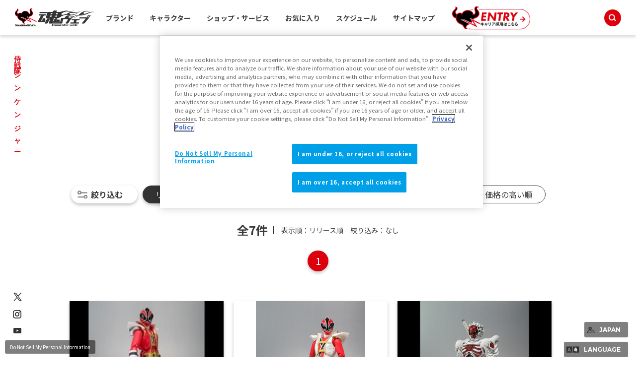

--- FILE ---
content_type: text/html; charset=UTF-8
request_url: https://sic-colosseum.tamashiiweb.com/item_character/shinkenger_tenkawakemenotatakai/
body_size: 67868
content:
<!DOCTYPE html PUBLIC "-//W3C//DTD XHTML 1.0 Transitional//EN" "http://www.w3.org/TR/xhtml1/DTD/xhtml1-transitional.dtd">
<html xmlns="http://www.w3.org/1999/xhtml" xml:lang="ja" lang="ja">
<head><link rel="alternate" hreflang="ja" href="https://sic-colosseum.tamashiiweb.com/item_character/shinkenger_tenkawakemenotatakai/"><link rel="alternate" hreflang="en" href="https://sic-colosseum.tamashiiweb.com/item_character/shinkenger_tenkawakemenotatakai/?wovn=en"><link rel="alternate" hreflang="zh-Hans" href="https://sic-colosseum.tamashiiweb.com/item_character/shinkenger_tenkawakemenotatakai/?wovn=zh-CHS"><link rel="alternate" hreflang="zh-Hant" href="https://sic-colosseum.tamashiiweb.com/item_character/shinkenger_tenkawakemenotatakai/?wovn=zh-CHT"><link rel="alternate" hreflang="es" href="https://sic-colosseum.tamashiiweb.com/item_character/shinkenger_tenkawakemenotatakai/?wovn=es"><script src="//j.wovn.io/1" data-wovnio="key=mebLn6&amp;backend=true&amp;currentLang=ja&amp;defaultLang=ja&amp;urlPattern=query&amp;langCodeAliases=[]&amp;langParamName=wovn" data-wovnio-info="version=WOVN.php_1.23.0" async></script>
<meta http-equiv="Content-Type" content="text/html; charset=utf-8" />
<title>侍戦隊シンケンジャーの商品一覧 | 魂ウェブ</title>
<meta name="keywords" content="魂ウェブ,フィギュア,コレクターズトイ,魂ネイションズ,高級フィギュア,フィギュア情報,フィギュアイベント" />
<meta name="description" content="株式会社BANDAI SPIRITSの「魂ネイションズ」公式サイト「魂ウェブ」です。ROBOT魂や超合金、FiguartsやMETAL BUILDなど多彩なブランドラインナップを取り揃え、ガンダムや仮面ライダー等の作品のクオリティの高いフィギュアをご紹介しております。" />

<meta name="viewport" content="width=1200,maximum-scale=3" />
<meta http-equiv="X-UA-Compatible" content="IE=edge" />

<!--[if IE 8]>
<link href="/css/ie8.css" rel="stylesheet" type="text/css" />
<![endif]-->

<!-- TAMASHII_FCL-15：新グローバルメニューの下層ページ対応 -->
<link href="/css/under2022_common.css" rel="stylesheet" type="text/css" />

<!-- wovn -->
<link href="/css/tw2022_wovn.css" rel="stylesheet">
<!-- /wovn -->

<link rel="shortcut icon" href="/favicon.ico" />
<link rel="apple-touch-icon" href="/apple-touch-icon-precomposed.png" />




<!-- MB_WEB_HEAD_COMMON_2022 -->

<!-- OptanonConsentNoticeStart -->
<script type="text/javascript" src="https://cdn-apac.onetrust.com/consent/f1cfe919-a7ad-4cda-8cf5-7170b7e8f7d1/OtAutoBlock.js" ></script>
<script src="https://cdn-apac.onetrust.com/scripttemplates/otSDKStub.js" type="text/javascript" charset="UTF-8" data-domain-script="f1cfe919-a7ad-4cda-8cf5-7170b7e8f7d1" ></script>
<script type="text/javascript">
function OptanonWrapper() { }
</script>
<!-- OptanonConsentNoticeEnd -->

<!--cookie-->
<link href="/css/tw2022_cookie.css" rel="stylesheet">
<!--/cookie-->

<meta property="og:type" content="article" />
<meta property="og:url" content="https://tamashiiweb.com/item_character/shinkenger_tenkawakemenotatakai/" />
<meta property="og:image" content="https://tamashiiweb.com/imagfb_logo.png" />
<meta property="og:description" content="株式会社BANDAI SPIRITSの「魂ネイションズ」公式サイト「魂ウェブ」です。ROBOT魂や超合金、FiguartsやMETAL BUILDなど多彩なブランドラインナップを取り揃え、ガンダムや仮面ライダー等の作品のクオリティの高いフィギュアをご紹介しております。" />
<meta property="og:site_name" content="魂ウェブ" />

<!--[if lt IE 9]>
<script src="//cdn.jsdelivr.net/html5shiv/3.7.2/html5shiv.min.js"></script>
<script src="//cdnjs.cloudflare.com/ajax/libs/respond.js/1.4.2/respond.min.js"></script>
<![endif]-->
<link href="/favicon.ico" rel="shortcut icon">
<link rel="apple-touch-icon" href="/apple-touch-icon-precomposed.png" />

<!-- css common -->
<link href="/css/swiper-bundle.min.css" rel="stylesheet">
<link href="/css/reset.css" rel="stylesheet">
<link href="/css/tw2022_common.css" rel="stylesheet">
<link href="/css/tw2022_slider.css" rel="stylesheet">
<!-- /css common -->
<!-- 下層共通 css -->
<link href="/css/under2022_common.css" rel="stylesheet" />
<!-- /下層共通 css -->

<!-- font -->
<link rel="preconnect" href="https://fonts.googleapis.com">
<link rel="preconnect" href="https://fonts.gstatic.com" crossorigin>
<link href="https://fonts.googleapis.com/css2?family=Montserrat:wght@400;700&family=Noto+Sans+JP:wght@300;400;700&display=swap" rel="stylesheet">
<!-- /font -->

<!-- wovn -->
<link href="/css/tw2022_wovn.css" rel="stylesheet">
<!-- /wovn -->

<!-- area -->
<link href="/css/tw2023_area.css" rel="stylesheet">
<!-- /area -->


<!-- ポップアップ用_css -->
<link href="/css/remodal.css" rel="stylesheet">
<link href="/css/remodal-default-theme.css" rel="stylesheet">
<link href="/css/tw2023_modal_lang_area.css" rel="stylesheet">

<!-- /MB_WEB_HEAD_COMMON_2022 -->

<!-- 商品詳細CSS -->
<link href="/css/item_detail/common/itemdetail2022_common.css" rel="stylesheet">

<!-- gi共通css -->
<link href="/css/grand_index/common/gi2022_common.css?t=20221118" rel="stylesheet">
<!-- /gi共通css -->

<link href="/css/grand_index2/style.css"rel="stylesheet"type="text/css">

<!-- =======tamashiiweb_analitics======= -->
<!-- GA_tamashiiweb --> 
<script>
  (function(i,s,o,g,r,a,m){i['GoogleAnalyticsObject']=r;i[r]=i[r]||function(){
  (i[r].q=i[r].q||[]).push(arguments)},i[r].l=1*new Date();a=s.createElement(o),
  m=s.getElementsByTagName(o)[0];a.async=1;a.src=g;m.parentNode.insertBefore(a,m)
  })(window,document,'script','//www.google-analytics.com/analytics.js','ga');

  ga('create', 'UA-2279884-1', 'auto');
  ga('send', 'pageview');
</script>
<!-- /GA_tamashiiweb -->

<!-- Google Tag Manager_tamashiiweb -->
<script>(function(w,d,s,l,i){w[l]=w[l]||[];w[l].push({'gtm.start':
new Date().getTime(),event:'gtm.js'});var f=d.getElementsByTagName(s)[0],
j=d.createElement(s),dl=l!='dataLayer'?'&l='+l:'';j.async=true;j.src=
'https://www.googletagmanager.com/gtm.js?id='+i+dl;f.parentNode.insertBefore(j,f);
})(window,document,'script','dataLayer','GTM-5XRDQNZ');</script>
<!-- End Google Tag Manager_tamashiiweb -->

<!-- Google Tag Manager_tn2020krider_retage -->
<script>(function(w,d,s,l,i){w[l]=w[l]||[];w[l].push({'gtm.start':
new Date().getTime(),event:'gtm.js'});var f=d.getElementsByTagName(s)[0],
j=d.createElement(s),dl=l!='dataLayer'?'&l='+l:'';j.async=true;j.src=
'https://www.googletagmanager.com/gtm.js?id='+i+dl;f.parentNode.insertBefore(j,f);
})(window,document,'script','dataLayer','GTM-W8T227C');</script>
<!-- End Google Tag Manager_tn2020krider_retage -->

<!-- Google Tag Manager_netsen -->
<script>(function(w,d,s,l,i){w[l]=w[l]||[];w[l].push({'gtm.start':
new Date().getTime(),event:'gtm.js'});var f=d.getElementsByTagName(s)[0],
j=d.createElement(s),dl=l!='dataLayer'?'&l='+l:'';j.async=true;j.src=
'https://www.googletagmanager.com/gtm.js?id='+i+dl;f.parentNode.insertBefore(j,f);
})(window,document,'script','dataLayer','GTM-MM26NJ');</script>
<!-- End Google Tag Manager_netsen -->

<!-- Google Tag Manager_pbasia -->
<script>(function(w,d,s,l,i){w[l]=w[l]||[];w[l].push({'gtm.start':
new Date().getTime(),event:'gtm.js'});var f=d.getElementsByTagName(s)[0],
j=d.createElement(s),dl=l!='dataLayer'?'&l='+l:'';j.async=true;j.src=
'https://www.googletagmanager.com/gtm.js?id='+i+dl;f.parentNode.insertBefore(j,f);
})(window,document,'script','dataLayer','GTM-5V6JQT4');</script>
<!-- End Google Tag Manager_pbasia -->

<!-- =======/tamashiiweb_analitics======= -->
</head>

<body id="search_brand">
<!-- =======tamashiiweb_analitics_body01======= -->
<!-- Google Tag Manager (noscript)_tamashiiweb -->
<noscript><iframe src="https://www.googletagmanager.com/ns.html?id=GTM-5XRDQNZ"
height="0" width="0" style="display:none;visibility:hidden"></iframe></noscript>
<!-- End Google Tag Manager (noscript)_tamashiiweb -->

<!-- Google Tag Manager (noscript)_tn2020krider_retage -->
<noscript><iframe src="https://www.googletagmanager.com/ns.html?id=GTM-W8T227C"
height="0" width="0" style="display:none;visibility:hidden"></iframe></noscript>
<!-- End Google Tag Manager (noscript)_tn2020krider_retage -->

<!-- Google Tag Manager (noscript)_netsen -->
<noscript><iframe src="https://www.googletagmanager.com/ns.html?id=GTM-MM26NJ"
height="0" width="0" style="display:none;visibility:hidden"></iframe></noscript>
<!-- End Google Tag Manager (noscript)_netsen -->

<!-- Google Tag Manager (noscript)_pbasia -->
<noscript><iframe src="https://www.googletagmanager.com/ns.html?id=GTM-5V6JQT4"
height="0" width="0" style="display:none;visibility:hidden"></iframe></noscript>
<!-- End Google Tag Manager_pbasia -->

<!-- =======/tamashiiweb_analitics_body01======= -->


	<header data-lang="jp">
		<div id="tw2022_header">
			<div class="header_inner">
				<div id="header_logo"><a href="/"><img src="/img/header/logo.png" alt=""></a></div>
				<div id="tw2022_header_nav">
					<ul class="nav_lists">
						<li class="nav_lists_item" id="nav_brand"><a href="/item_brand/"><span>ブランド</span></a></li>
						<li class="nav_lists_item" id="nav_chara"><a href="/item_character/"><span>キャラクター</span></a></li>
						<li class="nav_lists_item" id="nav_shop"><a href="/shop-service/"><span>ショップ・サービス</span></a></li>
						<li class="nav_lists_item"><a href="/character/">お気に入り</a></li>
						<li class="nav_lists_item"><a href="/calendar/">スケジュール</a></li>
						<li class="nav_lists_item"><a href="/sitemap/">サイトマップ</a></li>
						<li class="nav_lists_item"><a href="/recruit/"><img src="/img/header/entry_career.png" alt=""></a></li>
					</ul>
				</div><!--/tw2022_header_nav-->
				<div id="header_search">
					<form action="/search/" id="search_box" name="search-box">
						<input type="hidden" name="cx" value="001586869405674479636:u37nufhnzjk">
						<input type="hidden" name="cof" value="FORID:11">
						<input type="hidden" name="ie" value="utf-8">
						<input type="hidden" name="ss">
						<span class="icon"><img src="/img/header/ico_search.png" alt=""></span>
	      				<input type="search" id="search" name="q" placeholder="Search..." />
					</form>
				</div>
			</div>
		</div>
		<!-- /tw2022_header -->
	</header>

		<div id="tw2022_leftwrap">
		<div id="tw2022_title"><h1 class="font_en"><span>侍戦隊シンケンジャー</span></h1></div>
		<div class="tw2022_sns">
			<ul>
				<li><a href="https://twitter.com/t_features" target="_blank"><img alt="twitter" src="/img/common/ico_x.png"></a></li>
				<li><a href="https://www.instagram.com/instamashii/" target="_blank"><img alt="instagrum" src="/img/common/ico_ins.png"></a></li>
				<li><a href="https://www.youtube.com/playlist?list=PLZxqqBY932ILx0NG-C7-D1JYVOc7R33vN" target="_blank"><img alt="youtube" src="/img/common/ico_yt.png"></a></li>
			</ul>
		</div>
	</div><!-- tw2022_leftwrap -->
	




    

<div id="cwrap">
<div id="mcwrap">


<!-- main -->
<div id="main">

	<div class="gi_contentsarea">
		<div class="gi_contents_inner">
			<h2 class="ttl font_jp font_sm">作品別商品一覧 - 侍戦隊シンケンジャー</h2>

			<div id="brand_description">
			</div>

			
			
			<div id="gi_productlist"><!--商品一覧-->
				<div class="gi_contents_inner">
					<h2 class="gi_subtitle _underline">商品一覧</h2>
					<!-- ブランド検索 -->
					<div id="category_search">
						<div class="search_main_wrap">
							<div class="search_modal_btn"><a href="#search_modal01">絞り込む</a></div>
							<form id="myform" action="/item_character/shinkenger_tenkawakemenotatakai/1/#category_search" method="get">
								<input type="hidden" id="hdn_sa" name="sa" value="JAPAN">
																								<input type="hidden" name="brand" value="">
								<input type="hidden" name="sub_chara" value="">
																<input type="hidden" name="ck1" value="1">								<!--CK2_endif--><input type="hidden" name="ck2" value="1"><!--CK2_endif-->
								<!--CK3_endif--><input type="hidden" name="ck3" value="1"><!--CK3_endif-->
								<!--CK4_endif--><input type="hidden" name="ck4" value="1"><!--CK4_endif-->
								<!--CK5_endif--><input type="hidden" name="ck5" value="1"><!--CK5_endif-->
								<div class="order_wrap">
																		<label><input type="radio" name="order" value="release" checked onclick="$('#myform').submit();"><span>リリース順</span></label>
																		<label><input type="radio" name="order" value="new"  onclick="$('#myform').submit();"><span>発売日の新しい順</span></label>
																		<label><input type="radio" name="order" value="old"  onclick="$('#myform').submit();"><span>発売日の古い順</span></label>
																		<label><input type="radio" name="order" value="low"  onclick="$('#myform').submit();"><span>価格の安い順</span></label>
																		<label><input type="radio" name="order" value="high"  onclick="$('#myform').submit();"><span>価格の高い順</span></label>
																	</div>
							</form>
						</div>
						<div id="search_modal01" class="search_modal"><a class="search_modal-overlay" href="#!">×</a>
							<div class="search_modal-window">
								<div class="modal-content">
									<form action="/item_character/shinkenger_tenkawakemenotatakai/1/#gi_productlist" method="get">
										<ul>
																				
																																<li class="select_category maincate">
												<div class="select_wrap">
													<select name="brand">
														<option value="" selected="">ブランドカテゴリ</option>
																												<option value="figuarts_series" >Figuartsシリーズ</option>
																												<option value="shfiguarts" >S.H.Figuarts</option>
																												<option value="chogokin_series" >超合金シリーズ</option>
																												<option value="superrobot_chogokin" >スーパーロボット超合金</option>
																												<option value="dmp_series" >デフォルマイスタープチシリーズ</option>
																												<option value="deformeisterpetit" >デフォルマイスタープチ</option>
																											</select>
												</div>
											</li>
																																										
											<li class="order">
												<p class="select_name">表示順</p>
												<div class="select_wrap">
																										<label><input type="radio" name="order" value="release" checked><span>リリース順</span></label>
																										<label><input type="radio" name="order" value="new" ><span>発売日の新しい順</span></label>
																										<label><input type="radio" name="order" value="old" ><span>発売日の古い順</span></label>
																										<label><input type="radio" name="order" value="low" ><span>価格の安い順</span></label>
																										<label><input type="radio" name="order" value="high" ><span>価格の高い順</span></label>
																									</div>
											</li>
											<li class="options">
												<p class="select_name">表示商品</p>
												<div class="select_wrap">
													<label for="ck1" class="ck_label"><input type="checkbox" name="ck1" value="1" id="ck1" checked="checked"><span>一般店頭商品</span></label>
													<label for="ck2" class="ck_label"><input type="checkbox" name="ck2" value="1" id="ck2" checked="checked"><span>魂ウェブ商店商品</span></label>
													<label for="ck3" class="ck_label"><input type="checkbox" name="ck3" value="1" id="ck3" checked="checked"><span>その他限定商品</span></label>
													<label for="ck4" class="ck_label"><input type="checkbox" name="ck4" value="1" id="ck4" checked="checked"><span>魂ストア限定商品</span></label>
													<label for="ck5" class="ck_label"><input type="checkbox" name="ck5" value="1" id="ck5" checked="checked"><span>魂ストアイベント商品</span></label>
												</div>
											</li>
											<li class="number">
												<p class="select_name">表示件数</p>
												<div class="select_wrap">
																										<label for="numck20" class="ck_label">
														<input type="radio" name="number" value="20" id="numck20" checked><span>20件</span>
													</label>
																										<label for="numck30" class="ck_label">
														<input type="radio" name="number" value="30" id="numck30" ><span>30件</span>
													</label>
																										<label for="numck40" class="ck_label">
														<input type="radio" name="number" value="40" id="numck40" ><span>40件</span>
													</label>
																									</div>
											</li>
											<li class="submit_btn"><input name="ok" type="submit" class="btn btn-thin" value="この条件で絞り込む"></li>
										</ul>
									</form>
									<div class="search_modal-close_wrap"><a class="search_modal-close" href="#!">×<span>閉じる</span></a></div>
								</div><!--/modal-content-->
							</div><!--/search_modal-window-->
						</div>
					</div>
					<!-- ブランド検索 -->
					<div class="search_result">
						<div class="result">全<span>7</span>件</div>
						<div class="txt">表示順：リリース順　絞り込み：なし</div>
					</div>
					<!-- ページナビ -->
					<div class="pagenavi">
						<ul>
																														<li class="active"><a href="#">1</a></li>
																																				</ul>
					</div>
					<!-- ページナビ -->

					<ul class="product_search_list">
											<li>
							<div class="item_img"><a href="/item/10057/"><img src="/images/item/item_0000010057_02_m.jpg" alt="S.H.Figuarts ハイパーシンケンレッド"></a></div>
							<div class="item_info">
														
														
															<div class="item_label _type02">魂ウェブ商店</div>
														
														
														
								<div id="item_10057" class="item_detail">
									<div class="title">
										<p class="item_brand">S.H.Figuarts</p>
										<h5 class="item_name">ハイパーシンケンレッド</h5>
									</div>
									<p class="item_price">
																		
																			3,850円(税10%込)										3,500円(税抜)																												</p>
									<p class="item_date">
										2012年07月27日 発売																													</p>
								</div><!-- /item_detail-->
								<div class="label_shop">SHOP INFO</div>
								<div class="sale_area">
									<div class="area_btn_wrap">
										<div class="area_btn _on" data-area="jp">JAPAN</div>
										<div class="area_btn " data-area="asia">ASIA</div>
										<div class="area_btn " data-area="us">US</div>
										<div class="area_btn " data-area="eu">EU</div>
										<div class="area_btn " data-area="latam">LATAM+</div>
									</div>
									<div class="area_cont_wrap">
										
										<div class="area_cont" data-area="jp">
																																<div class="shop_wrap">
												<p class="area_cate"><span>■</span>公式ショッピングサイト</p>
												<p class="area_name">JAPAN</p>
												<div class="btn_area">
													<div class="logo"><a href="http://p-bandai.jp/tamashiiwebshouten/item-1000015330/"><img src="/img/grand_index/logo/logo_shouten.png" alt=""></a></div>
													<div id="item_10057" class="dc_area">
													
														<div class="dc_btn" style="display:none;"></div>
													</div>
													
												</div>
											</div>
																																	<div class="item_link">
												<a href="/item/10057/">商品詳細を見る</a>
																							</div>
											<div class="btn_close">✕ とじる</div>
																				</div>
										
										<div class="area_cont" data-area="asia">
																				</div>
										
										<div class="area_cont" data-area="us">
																				</div>
										
										<div class="area_cont" data-area="eu">
																				</div>
										
										<div class="area_cont" data-area="latam">
																				</div>
										
									</div><!-- /area_cont_wrap-->
								</div><!-- /sale_area-->
								
							</div>
						</li>
												<li>
							<div class="item_img"><a href="/item/1685/"><img src="/images/item/item_0000001685_02_m.jpg" alt="S.H.Figuarts スーパーシンケンレッド"></a></div>
							<div class="item_info">
															<div class="item_label _type01">一般店頭販売</div>
														
														
														
														
														
								<div id="item_1685" class="item_detail">
									<div class="title">
										<p class="item_brand">S.H.Figuarts</p>
										<h5 class="item_name">スーパーシンケンレッド</h5>
									</div>
									<p class="item_price">
																		
																			3,850円(税10%込)										3,500円(税抜)																												</p>
									<p class="item_date">
										2012年04月14日 発売																													</p>
								</div><!-- /item_detail-->
								<div class="label_shop">SHOP INFO</div>
								<div class="sale_area">
									<div class="area_btn_wrap">
										<div class="area_btn _on" data-area="jp">JAPAN</div>
										<div class="area_btn " data-area="asia">ASIA</div>
										<div class="area_btn " data-area="us">US</div>
										<div class="area_btn " data-area="eu">EU</div>
										<div class="area_btn " data-area="latam">LATAM+</div>
									</div>
									<div class="area_cont_wrap">
										
										<div class="area_cont" data-area="jp">
																																											<div class="item_link">
												<a href="/item/1685/">商品詳細を見る</a>
																								<p class="no-link">ご案内できる情報がありません</p>
																							</div>
											<div class="btn_close">✕ とじる</div>
																				</div>
										
										<div class="area_cont" data-area="asia">
																				</div>
										
										<div class="area_cont" data-area="us">
																				</div>
										
										<div class="area_cont" data-area="eu">
																				</div>
										
										<div class="area_cont" data-area="latam">
																				</div>
										
									</div><!-- /area_cont_wrap-->
								</div><!-- /sale_area-->
								
							</div>
						</li>
												<li>
							<div class="item_img"><a href="/item/11528/"><img src="/images/item/item_0000011528_lnW7TYco_02_m.jpg" alt="S.H.Figuarts 腑破十臓"></a></div>
							<div class="item_info">
														
														
															<div class="item_label _type02">魂ウェブ商店</div>
														
														
														
								<div id="item_11528" class="item_detail">
									<div class="title">
										<p class="item_brand">S.H.Figuarts</p>
										<h5 class="item_name">腑破十臓</h5>
									</div>
									<p class="item_price">
																		
																			3,850円(税10%込)										3,500円(税抜)																												</p>
									<p class="item_date">
																				2012年06月 発売																			</p>
								</div><!-- /item_detail-->
								<div class="label_shop">SHOP INFO</div>
								<div class="sale_area">
									<div class="area_btn_wrap">
										<div class="area_btn _on" data-area="jp">JAPAN</div>
										<div class="area_btn " data-area="asia">ASIA</div>
										<div class="area_btn " data-area="us">US</div>
										<div class="area_btn " data-area="eu">EU</div>
										<div class="area_btn " data-area="latam">LATAM+</div>
									</div>
									<div class="area_cont_wrap">
										
										<div class="area_cont" data-area="jp">
																																<div class="shop_wrap">
												<p class="area_cate"><span>■</span>公式ショッピングサイト</p>
												<p class="area_name">JAPAN</p>
												<div class="btn_area">
													<div class="logo"><a href="http://p-bandai.jp/item/item-1000014937/"><img src="/img/grand_index/logo/logo_shouten.png" alt=""></a></div>
													<div id="item_11528" class="dc_area">
													
														<div class="dc_btn" style="display:none;"></div>
													</div>
													
												</div>
											</div>
																																	<div class="item_link">
												<a href="/item/11528/">商品詳細を見る</a>
																							</div>
											<div class="btn_close">✕ とじる</div>
																				</div>
										
										<div class="area_cont" data-area="asia">
																				</div>
										
										<div class="area_cont" data-area="us">
																				</div>
										
										<div class="area_cont" data-area="eu">
																				</div>
										
										<div class="area_cont" data-area="latam">
																				</div>
										
									</div><!-- /area_cont_wrap-->
								</div><!-- /sale_area-->
								
							</div>
						</li>
												<li>
							<div class="item_img"><a href="/item/1573/"><img src="/images/item/item_0000001573_02_m.jpg" alt="デフォルマイスタープチ スーパー戦隊シリーズ＜レジェンド戦隊 名場面！編＞"></a></div>
							<div class="item_info">
															<div class="item_label _type01">一般店頭販売</div>
														
														
														
														
														
								<div id="item_1573" class="item_detail">
									<div class="title">
										<p class="item_brand">デフォルマイスタープチ</p>
										<h5 class="item_name">スーパー戦隊シリーズ＜レジェンド戦隊 名場面！編＞</h5>
									</div>
									<p class="item_price">
																		
																			523円(税10%込)										475円(税抜)																												</p>
									<p class="item_date">
										2011年09月21日 発売																													</p>
								</div><!-- /item_detail-->
								<div class="label_shop">SHOP INFO</div>
								<div class="sale_area">
									<div class="area_btn_wrap">
										<div class="area_btn _on" data-area="jp">JAPAN</div>
										<div class="area_btn " data-area="asia">ASIA</div>
										<div class="area_btn " data-area="us">US</div>
										<div class="area_btn " data-area="eu">EU</div>
										<div class="area_btn " data-area="latam">LATAM+</div>
									</div>
									<div class="area_cont_wrap">
										
										<div class="area_cont" data-area="jp">
																																											<div class="item_link">
												<a href="/item/1573/">商品詳細を見る</a>
																								<p class="no-link">ご案内できる情報がありません</p>
																							</div>
											<div class="btn_close">✕ とじる</div>
																				</div>
										
										<div class="area_cont" data-area="asia">
																				</div>
										
										<div class="area_cont" data-area="us">
																				</div>
										
										<div class="area_cont" data-area="eu">
																				</div>
										
										<div class="area_cont" data-area="latam">
																				</div>
										
									</div><!-- /area_cont_wrap-->
								</div><!-- /sale_area-->
								
							</div>
						</li>
												<li>
							<div class="item_img"><a href="/item/1453/"><img src="/images/item/item_0000001453_02_m.jpg" alt="S.H.Figuarts シンケンゴールド"></a></div>
							<div class="item_info">
															<div class="item_label _type01">一般店頭販売</div>
														
														
														
														
														
								<div id="item_1453" class="item_detail">
									<div class="title">
										<p class="item_brand">S.H.Figuarts</p>
										<h5 class="item_name">シンケンゴールド</h5>
									</div>
									<p class="item_price">
																		
																			3,850円(税10%込)										3,500円(税抜)																												</p>
									<p class="item_date">
										2011年03月26日 発売																													</p>
								</div><!-- /item_detail-->
								<div class="label_shop">SHOP INFO</div>
								<div class="sale_area">
									<div class="area_btn_wrap">
										<div class="area_btn _on" data-area="jp">JAPAN</div>
										<div class="area_btn " data-area="asia">ASIA</div>
										<div class="area_btn " data-area="us">US</div>
										<div class="area_btn " data-area="eu">EU</div>
										<div class="area_btn " data-area="latam">LATAM+</div>
									</div>
									<div class="area_cont_wrap">
										
										<div class="area_cont" data-area="jp">
																																											<div class="item_link">
												<a href="/item/1453/">商品詳細を見る</a>
																								<p class="no-link">ご案内できる情報がありません</p>
																							</div>
											<div class="btn_close">✕ とじる</div>
																				</div>
										
										<div class="area_cont" data-area="asia">
																				</div>
										
										<div class="area_cont" data-area="us">
																				</div>
										
										<div class="area_cont" data-area="eu">
																				</div>
										
										<div class="area_cont" data-area="latam">
																				</div>
										
									</div><!-- /area_cont_wrap-->
								</div><!-- /sale_area-->
								
							</div>
						</li>
												<li>
							<div class="item_img"><a href="/item/1432/"><img src="/images/item/item_0000001432_02_m.jpg" alt="スーパーロボット超合金 シンケンオー"></a></div>
							<div class="item_info">
															<div class="item_label _type01">一般店頭販売</div>
														
														
														
														
														
								<div id="item_1432" class="item_detail">
									<div class="title">
										<p class="item_brand">スーパーロボット超合金</p>
										<h5 class="item_name">シンケンオー</h5>
									</div>
									<p class="item_price">
																		
																			5,280円(税10%込)										4,800円(税抜)																												</p>
									<p class="item_date">
										2011年02月11日 発売																													</p>
								</div><!-- /item_detail-->
								<div class="label_shop">SHOP INFO</div>
								<div class="sale_area">
									<div class="area_btn_wrap">
										<div class="area_btn _on" data-area="jp">JAPAN</div>
										<div class="area_btn " data-area="asia">ASIA</div>
										<div class="area_btn " data-area="us">US</div>
										<div class="area_btn " data-area="eu">EU</div>
										<div class="area_btn " data-area="latam">LATAM+</div>
									</div>
									<div class="area_cont_wrap">
										
										<div class="area_cont" data-area="jp">
																																											<div class="item_link">
												<a href="/item/1432/">商品詳細を見る</a>
																								<p class="no-link">ご案内できる情報がありません</p>
																							</div>
											<div class="btn_close">✕ とじる</div>
																				</div>
										
										<div class="area_cont" data-area="asia">
																				</div>
										
										<div class="area_cont" data-area="us">
																				</div>
										
										<div class="area_cont" data-area="eu">
																				</div>
										
										<div class="area_cont" data-area="latam">
																				</div>
										
									</div><!-- /area_cont_wrap-->
								</div><!-- /sale_area-->
								
							</div>
						</li>
												<li>
							<div class="item_img"><a href="/item/1431/"><img src="/images/item/item_0000001431_02_m.jpg" alt="S.H.Figuarts シンケンレッド"></a></div>
							<div class="item_info">
															<div class="item_label _type01">一般店頭販売</div>
														
														
														
														
														
								<div id="item_1431" class="item_detail">
									<div class="title">
										<p class="item_brand">S.H.Figuarts</p>
										<h5 class="item_name">シンケンレッド</h5>
									</div>
									<p class="item_price">
																		
																			3,520円(税10%込)										3,200円(税抜)																												</p>
									<p class="item_date">
										2011年02月11日 発売																															<br>※2011年07月23日 再販																														</p>
								</div><!-- /item_detail-->
								<div class="label_shop">SHOP INFO</div>
								<div class="sale_area">
									<div class="area_btn_wrap">
										<div class="area_btn _on" data-area="jp">JAPAN</div>
										<div class="area_btn " data-area="asia">ASIA</div>
										<div class="area_btn " data-area="us">US</div>
										<div class="area_btn " data-area="eu">EU</div>
										<div class="area_btn " data-area="latam">LATAM+</div>
									</div>
									<div class="area_cont_wrap">
										
										<div class="area_cont" data-area="jp">
																																											<div class="item_link">
												<a href="/item/1431/">商品詳細を見る</a>
																								<p class="no-link">ご案内できる情報がありません</p>
																							</div>
											<div class="btn_close">✕ とじる</div>
																				</div>
										
										<div class="area_cont" data-area="asia">
																				</div>
										
										<div class="area_cont" data-area="us">
																				</div>
										
										<div class="area_cont" data-area="eu">
																				</div>
										
										<div class="area_cont" data-area="latam">
																				</div>
										
									</div><!-- /area_cont_wrap-->
								</div><!-- /sale_area-->
								
							</div>
						</li>
											</ul><!--/product_search_list-->

					<!-- ページナビ -->
					<div class="pagenavi">
						<ul>
																												<li class="active"><a href="#">1</a></li>
																																		</ul>
					</div>
					<!-- ページナビ -->
				</div>
			</div><!--/gi_productlist-->
			<!--/商品一覧-->
			
		</div>
	</div>
</div>
<!-- main -->

</div>


</div>
</div>
</div>

<!-- 商品注記 -->
<div id="notice" class="cmn_contentsarea">
						<div class="cmn_contents_inner">
<h2 class="cmn_subtitle">注意事項</h2>
							<ul>
								<li>画像はイメージです。</li>
								<li>商品の画像・イラストは実際の商品と一部異なる場合がございますのでご了承ください。</li>
								<li>発売から時間の経過している商品は生産・販売が終了している場合がございますのでご了承ください。</li>
								<li>商品名・発売日・価格など、当ホームページの情報は変更になる場合がございますのでご了承ください。</li>
								<li>発売日は全て日本での発売日を掲載しています。日本以外のエリアでの発売日は各所販売サイト・販売店でご確認ください。</li>
								<li>商品取り扱い状況でご案内がない場合はお近くの販売店にてご確認ください。</li>
								<li>当ホームページでは、魂ウェブ商店の商品は2012年7月以降発送のものを収録しております。<br />また、一部「魂ネイションズ」から展開している商品で、当ホームページで紹介していない商品もございます。</li>
								<li>当ホームページでは過去発売の商品について、現在店頭等で購入するとした場合の新税率（10％）で表示しております。<br />発売当時の価格（旧税率）と異なる場合がございますので予めご了承ください。</li>
								<li>店頭販売商品の価格は、消費税を含んだメーカー希望小売価格表示です。</li>
								<li>魂ウェブ商店の商品価格は、消費税を含んだ販売価格表示です。</li>
								<li>魂ウェブ商店のアイテムが購入できる際に表示される「今すぐ購入」ボタンは、ご希望の商品をプレミアムバンダイのカートに直接入れられるサービスです。プレミアムバンダイのメンテナンスやお使いのデバイス設定等により機能しない場合があります。</li>
								<li>プレミアムバンダイへのアクセスが集中している場合、 「今すぐ購入」ボタンが非表示・またはアクセスできても正常にページが表示されない場合がございます。その場合は大変恐縮ですが、時間をおいてお試しください。</li>
<li>iPhoneをお使いの場合、日本以外の「今すぐ購入」ボタンが動作しないことがあります。ブラウザ設定の「サイトを超えてトラッキングを防ぐ」をオフにすると改善する場合があります。</li>
							</ul>
						</div>
					</div>
<!-- 商品注記 -->

<!-- 記事評価 -->
<div id="ask">
	<div class="inner shadow_area">
		<h2 class="subtitle">この記事を評価する</h2>
		<div class="textbox">
		<p class="yesno">このページの内容は役に立ちましたか？
		 <label><input name="ask" value="yes" id="ask_yes" checked="" type="radio"><span>はい</span></label>
		 <label><input name="ask" value="no" id="ask_bad" type="radio"><span>いいえ</span></label></p>
		<p class="comment">一言コメント<input name="comment" id="comment" value="" maxlength="100" type="text"></p>
		<p class="submit"><input id="btn_send" name="button" value="この内容で送信する" type="button">
		</p>
		</div>
	</div>
</div>
<!-- 記事評価 -->

										
									<div id="specialarea" class="cmn_contentsarea">
					<div class="cmn_contents_inner">
						<h3 class="cmn_subtitle">特設サイト・記事</h3>
					<div id="ranking">
				<div class="slider_wrap">
					<div class="slider_inner">
						<div class="cont_slider">
							<div class="swiper-wrapper">
															<div class="swiper-slide">
									<div class="lists">
										<a href="/store/"  onclick="ga('send','event','link_ranking','click','PCTOP', '1');">
										<span class="num">RANKING</span>
											<div class="thum">
												<img src="/images/info/6306f07cc4309.jpg" alt="TAMASHII NATIONS STOREスペシャルページ">																							</div>
											<div class="text">
												<p class="title">TAMASHII NATIONS STOREスペシャルページ</p>
											</div>
										</a>
									</div>
								</div>
															<div class="swiper-slide">
									<div class="lists">
										<a href="/special/gundam/"  onclick="ga('send','event','link_ranking','click','PCTOP', '1');">
										<span class="num">RANKING</span>
											<div class="thum">
												<img src="/images/info/695e18ff3702f.jpg" alt="【機動戦士ガンダム 逆襲のシャア ベルトーチカ・チルドレン】METAL BUILDより「Hi-νガンダム [METAL BUILD EXPO]」が登場！">																							</div>
											<div class="text">
												<p class="title">【機動戦士ガンダム 逆襲のシャア ベルトーチカ・チルドレン】METAL BUILDより「Hi-νガンダム [METAL BUILD EXPO]」が登場！</p>
											</div>
										</a>
									</div>
								</div>
															<div class="swiper-slide">
									<div class="lists">
										<a href="/item/15696/"  onclick="ga('send','event','link_ranking','click','PCTOP', '1');">
										<span class="num">RANKING</span>
											<div class="thum">
												<img src="/images/item/item_0000015696_pllIZlKo_02_m.jpg" alt="S.H.Figuarts スーパーサイヤ人孫悟空-伝説のスーパーサイヤ人--ゲンキダマツリEdition-">																							</div>
											<div class="text">
												<p class="title">S.H.Figuarts スーパーサイヤ人孫悟空-伝説のスーパーサイヤ人--ゲンキダマツリEdition-</p>
											</div>
										</a>
									</div>
								</div>
															<div class="swiper-slide">
									<div class="lists">
										<a href="/special/jumpcs/dragonball/"  onclick="ga('send','event','link_ranking','click','PCTOP', '1');">
										<span class="num">RANKING</span>
											<div class="thum">
												<img src="/images/info/694d3e50e7257.webp" alt="【ドラゴンボール】S.H.Figuartsから2商品の再販が決定！">																							</div>
											<div class="text">
												<p class="title">【ドラゴンボール】S.H.Figuartsから2商品の再販が決定！</p>
											</div>
										</a>
									</div>
								</div>
															<div class="swiper-slide">
									<div class="lists">
										<a href="/special/ultra/"  onclick="ga('send','event','link_ranking','click','PCTOP', '1');">
										<span class="num">RANKING</span>
											<div class="thum">
												<img src="/images/info/692d119320835.webp" alt="【ウルトラアーツ】真骨彫製法の「ウルトラマン」とS.H.Figuartsの「ゼットン」「バルタン星人」が「60th Anniversary Edition」で登場！">																							</div>
											<div class="text">
												<p class="title">【ウルトラアーツ】真骨彫製法の「ウルトラマン」とS.H.Figuartsの「ゼットン」「バルタン星人」が「60th Anniversary Edition」で登場！</p>
											</div>
										</a>
									</div>
								</div>
															<div class="swiper-slide">
									<div class="lists">
										<a href="/special/kamen-rider/"  onclick="ga('send','event','link_ranking','click','PCTOP', '1');">
										<span class="num">RANKING</span>
											<div class="thum">
												<img src="/images/info/692e4af5c03f7.webp" alt="【仮面ライダー】「ドラグレッダー＆仮面ライダー龍騎オプションパーツセット」3次抽選販売決定！龍騎本体の再販も決定！">																							</div>
											<div class="text">
												<p class="title">【仮面ライダー】「ドラグレッダー＆仮面ライダー龍騎オプションパーツセット」3次抽選販売決定！龍騎本体の再販も決定！</p>
											</div>
										</a>
									</div>
								</div>
															<div class="swiper-slide">
									<div class="lists">
										<a href="/item/15730/"  onclick="ga('send','event','link_ranking','click','PCTOP', '1');">
										<span class="num">RANKING</span>
											<div class="thum">
												<img src="/images/item/item_0000015730_ex3UZikd_02_m.jpg" alt="METAL BUILD Hi-νガンダム [METAL BUILD EXPO]">																							</div>
											<div class="text">
												<p class="title">METAL BUILD Hi-νガンダム [METAL BUILD EXPO]</p>
											</div>
										</a>
									</div>
								</div>
															<div class="swiper-slide">
									<div class="lists">
										<a href="/item_brand/metal_build/"  onclick="ga('send','event','link_ranking','click','PCTOP', '1');">
										<span class="num">RANKING</span>
											<div class="thum">
												<img src="/images/category_ui/4z3I9ZKD.jpg" alt="METALBUILD スペシャルページ">																							</div>
											<div class="text">
												<p class="title">METALBUILD スペシャルページ</p>
											</div>
										</a>
									</div>
								</div>
															<div class="swiper-slide">
									<div class="lists">
										<a href="/item/15472/"  onclick="ga('send','event','link_ranking','click','PCTOP', '1');">
										<span class="num">RANKING</span>
											<div class="thum">
												<img src="/images/item/item_0000015472_z0yO5Y9h_02_m.jpg" alt="METAL ROBOT魂 ＜SIDE MS＞ νガンダム">																							</div>
											<div class="text">
												<p class="title">METAL ROBOT魂 ＜SIDE MS＞ νガンダム</p>
											</div>
										</a>
									</div>
								</div>
															<div class="swiper-slide">
									<div class="lists">
										<a href="/item_brand/robot_tamashii/"  onclick="ga('send','event','link_ranking','click','PCTOP', '1');">
										<span class="num">RANKING</span>
											<div class="thum">
												<img src="/images/category_ui/sYdJirTK.jpg" alt="ROBOT魂スペシャルページ">																							</div>
											<div class="text">
												<p class="title">ROBOT魂スペシャルページ</p>
											</div>
										</a>
									</div>
								</div>
														</div>
						</div>
					</div>
				</div>
			</div>
		<!-- /RANKING -->
								<div id="relatedarea">
							<ul>
								<li class="btn_link"><a href="/article_top/">TOPICS一覧</a></li>
								<li class="btn_link"><a href="/calendar/">スケジュール<br />カレンダー</a></li>
								<li class="btn_link"><a href="/s_site/">特設ページ一覧</a></li>
								<li class="btn_link"><a href="/event/">イベント<br />キャンペーン一覧</a></li>
								<li class="btn_link"><a href="/tn_blog/">魂ブログ</a></li>
								<li class="btn_link"><a href="/t_kokkaku/">魂の骨格</a></li>
							</ul>
						</div><!-- /relatedarea -->
					</div>
				</div><!--/specialarea-->

<!-- フッタコンテンツ -->
<!-- MB_WEB_FOOTER_2022 -->
<footer>
    <div id="tw2022_footer">
        <div class="tw2022_footer_upper_area">
            <div class="tw2022_footer_inner flexbox">
                <ul class="flexbox">
                    <li><img alt="魂ネイションロゴ" src="/img/footer/logo_tn_f.png"></li>
                    <li class="flexbox">
                        <p><img alt="jasracロゴ" src="/img/footer/logo_jasrac.png"></p>
                        <p>JASRAC許諾番号<br>
                        9020636001Y31018</p>
                    </li>
                </ul>
                <a href="#" id="tw2022_pt_btn"><img alt="ページトップへ戻る" src="/img/footer/img_pt_totop.png"></a>
            </div>
        </div><!--/tw2022_footer_upper_area-->
    <div class="tw2022_footer_main_area">
        <div class="tw2022_footer_main_upper">
            <div class="tw2022_footer_inner">
                <ul class=" tw2022_footer_txt_box flexbox">
                    <li>
                        <dl>
                            <dt>商品を探す</dt>
                            <dd><a href="/calendar/">スケジュールで探す</a></dd>
                            <dd><a href="/item_brand/">ブランドで探す</a></dd>
                            <dd><a href="/item_character/">作品名で探す</a></dd>
                        </dl>
                    </li>
                    <li>
                        <dl>
                            <dt>商品を知る</dt>
                            <dd><a href="/s_site/">特設サイト一覧</a></dd>
                            <dd><a href="/tn_blog/">公式ブログ</a></dd>
                            <dd><a href="/t_kokkaku/">魂の骨格</a></dd>
                        </dl>
                    </li>
                    <li>
                        <dl>
                            <dt>魂ウェブからのお知らせ</dt>
                            <dd><a href="/importance/">重要なお知らせ</a></dd>
                            <dd><a href="/global/fake/" target="_blank">模倣品について</a></dd>
                            <dd><a href="/event/">イベント・キャンペーン</a></dd>
                            <dd><a href="/character/">お気に入り作品登録</a></dd>
                            <dd><a href="/mailmagazine/">メールマガジン登録</a></dd>
                        </dl>
                    </li>
                    <li>
                        <dl>
                            <dt>ご購入者の方へ</dt>
                            <dd><a href="/survey/">魂アンケート</a></dd>
                            <dd><a href="/torisetsu/">WEB取説</a></dd>
                        </dl>
                        <dl>
                            <dt>お問い合わせ先</dt>
                            <dd><a href="/inquiry/">お問い合わせ先</a></dd>
                        </dl>
                        </li>
                    <li>
                        <dl>
                            <dt>その他</dt>
                            <dd><a href="/about/">魂ウェブとは</a></dd>
                            <dd><a href="/sitemap/">サイトマップ</a></dd>
                            <dd><a href="https://www.bandaispirits.co.jp/privacy/" target="_blank">プライバシーポリシー</a></dd>
                            <dd><a href="/notice/">ご利用条件</a></dd>
                            <dd><a href="/business/" target="_blank">流通・関係者様</a></dd>
                        </dl>
                    </li>
                </ul>
            </div>
        </div><!--/tw2022_footer_main_upper-->
        <div class="tw2022_footer_main_middle">
            <div class="tw2022_footer_inner">
                <p>※画像はイメージです。<br>*Actual product may differ slightly from photos.</p>
                <p>※当サイトでは現在、機械翻訳を導入中です。固有名詞や文法について、正しい翻訳ではない可能性がある点、予めご了承の上ご利用ください。<br>*This website is now introducing machine translation. Please understand in advance of use that the translation may be incorrect in terms of proper nouns and grammar.</p>
            </div>
        </div><!--/tw2022_footer_main_middle-->
        <div class="tw2022_footer_main_bottom">
            <ul class="tw2022_footer_inner flexbox">
            <li>
                <a href="/"><img alt="魂ウェブ" src="/img/footer/tamashii_web_logo.gif"></a>
            </li>
            <li>
                <address>
                &copy; BANDAI SPIRITS
                </address>
            </li>
            <li>
                <a href="https://www.bandaispirits.co.jp/" target="_blank"><img alt="BANDAI SPIRITS" src="/img/footer/logo_bs.png"></a>
                <a href="https://www.bandainamco.co.jp/" target="_blank"><img alt="BANDAI NAMCO" src="/img/footer/logo_BandaiNamco_Primary_bgWhite.png"></a>
            </li>
            </ul>
        </div><!--/tw2022_footer_main_bottom-->
    </div><!--/tw2022_footer_main_area-->
    </div>
    <!--/tw2022_footer-->
</footer>

<div id="tw2022_wovn_area">
    <div class="language_btn">
        <span class="font_en fwb">LANGUAGE</span>
    </div>
    <div class="language_contents_wrap">
        <div class="language_contents">
            <div class="wovn-languages" style="display: block;" data-ready="key=?????&amp;ready=true" data-theme="build-in">
                <ul class="wovn-lang-list">
                    <li class="wovn-switch selected" data-value="ja">日本語</li>
                    <li class="wovn-switch" data-value="en">English</li>
                    <li class="wovn-switch" data-value="zh-CHS">简体中文</li>
                    <li class="wovn-switch" data-value="zh-CHT">繁體中文</li>
                    <li class="wovn-switch" data-value="es">español</li>
                </ul>
            </div>
        </div>
    </div>
</div>
<!--/tw2022_wovn_area-->

<div id="top_area_choice">
    <div class="area_btn">
        <span class="font_en fwb">
JAPAN        </span>
    </div>
    <div class="area_contents_wrap">
        <div class="area_contents">
            <div class="">
                <ul class="area-list">
                    <li class="area-switch selected" data-area="JAPAN">JAPAN</li>
                    <li class="area-switch " data-area="ASIA">ASIA</li>
                    <li class="area-switch " data-area="US">US</li>
                    <li class="area-switch " data-area="EU">EU</li>
                    <li class="area-switch " data-area="LATAM">LATAM+</li>
                </ul>
            </div>
        </div>
    </div>
</div>
<!--/top_area_choice-->

<!--MB_WEB_FOOTER_TRACKING_2022-->



<!-- /MB_WEB_FOOTER_TRACKING_2022-->



<!-- /MB_WEB_FOOTER_2022 -->
<!-- フッタコンテンツ -->


</div><!-- hdwrap -->
</div><!-- wrap -->

<!-- common script -->

<script type="text/javascript" src="/js/tw_jquery_v1.js"></script>
<script type="text/javascript" src="/js/jquery.cookie.js"></script>
<script type="text/javascript" src="/js/tn_plugin.js"></script>
<script type="text/javascript" src="/js/jquery.bxslider.min.js"></script>
<script type="text/javascript" src="/js/jquery.placeholder.js"></script>
<script type="text/javascript" src="/js/jquery.colorbox-min.js"></script>
<script type="text/javascript" src="/js/selectivizr-min.js"></script>
<script type="text/javascript" src="/js/init.js"></script>
<script type="text/javascript" src="/js/ranking.js"></script>
<script type="text/javascript" src="/js/hotword.js"></script>
<script type="text/javascript" src="/js/jquery.lazyload.min.js"></script>
<script type="text/javascript" src="/js/tw2019_header_pc.js"></script>
<script type="text/javascript">

$(document).ready(function(){

	$("#btn_send").click(function(){
		var chk_yes = $('#ask_yes').attr('checked');
		var chk_bad = $('#ask_bad').attr('checked');
		var comment = $('#comment').val();
		$.ajax({
			cache : false,
			data :  { 
				yes : chk_yes,
				bad : chk_bad,
				loc : location.pathname,
				host : location.hostname,
				title : document.title, 
				cmt : comment,
 				lang : 'ja'
			},
			dataType : "text",
			error : function(){ 
				confirm("送信に失敗しました。");
			},
			success : function(result){
				confirm(result);
			},
			type  : "POST",
			url : "//tamashiiweb.com/good.php",
			xhrFields: { withCredentials: true }
		});
	});

	$("img.lazy").lazyload({
		container : $("html"),
	    effect : 'fadeIn',
	    failure_limit: 2
	});

});



//クエリパラメーターから特定のパラメーターを取得する
function getQueryParam2(name, url) {
	if (!url){
		url = window.location.href;
	}
	name = name.replace(/[\[\]]/g, "\\$&");
	var regex = new RegExp("[?&]" + name + "(=([^&#]*)|&|#|$)"),
	results = regex.exec(url);
	if (!results){
		return '';
	}
	if (!results[2]){
		return '';
	}
	return decodeURIComponent(results[2].replace(/\+/g, " "));
}

//画面再読み込み
var location_reload2 = function(){
	location.reload();
};

//リクエスト直後のwovnパラメーターを取得する
var param_wovn = getQueryParam2('wovn', location.href);


//$(window).on('wovnApiReady wovnLangChanged', function(e){
$(window).on('wovnLangChanged', function(e){
	var lang = WOVN.io.getCurrentLang().code;
	if(lang != param_wovn){
		console.log('lang:' + lang);
		
		if('ja' == lang){
			//日本語の切り替えは機械翻訳確認ポップアップが表示されないのでその場でリロードする
			location_reload2();
		}
		else {
			//機械翻訳確認ポップアップの背景の白いところのクリックイベント
			$('.wovn-modal-background').click(function(){
				location_reload2();
			});
			
			//機械翻訳確認ポップアップのOKボタンのクリックイベント
			$('.wovn-modal-ok-button').click(function(){
				location_reload2();
			});
		}
		
	}
});


</script>
<script type="text/javascript" src="//connect.facebook.net/ja_JP/sdk.js#xfbml=1&amp;version=v2.0" async></script>
<script type="text/javascript" charset="utf-8" src="//platform.twitter.com/widgets.js" async></script>

<!-- Translation widget -->
<!--<div id="wovn-languages" style="">
</div>-->

<!--
<div id="wovn-translate-widget" wovn="" data-ready="key=Duq6Y&amp;backend=true&amp;currentLang=ja&amp;defaultLang=ja&amp;urlPattern=query&amp;ready=true" class="hide-logo position-bottom-right" style="display: block;"><div id="wovn-collapse-btn"></div><div id="wovn-content"><div id="background"></div><h6><div class="wovn-lang-list-container"><ul class="wovn-lang-list"><li class="wovn-switch selected" data-value="ja">日本語</li><li class="wovn-switch" data-value="en">English</li></ul></div><span class="wovn-current-lang">日本語</span></h6><a href="http://wovn.io" target="_blank"><div id="wovn-logo"></div></a><div id="translated-by-machine"></div></div></div>
-->


<!-- js common -->
<script src="/js/tw_jquery_v1.js"></script>
<script src="/js/swiper-bundle.min.js"></script>
<script src="/js/tw2022_common.js"></script>
<script src="/js/tw2022_slider.js"></script>
<script src="/js/tw2022_wovn.js"></script>
<script src="/js/tw2023_area.js"></script>
<!-- /js common -->

<!-- ranking集計 -->
<script type="text/javascript" src="/js/ranking.js"></script>

<script type="text/javascript" src="/js/jquery.cookie.js"></script>


<!-- スマートフォンリンク用 -->
<script type="text/javascript">
var cookieString = document.cookie;
if(-1 < cookieString.indexOf('dmode=pc') || -1 < location.search.indexOf('dmode=tpc')){
	document.getElementById('smp_link').className = '';
}
</script>
<!-- スマートフォンリンク用 -->

<script src="/js/jquery.lazyload.min.js"></script>
<script type="text/javascript">
$(document).ready(function(){

	$("#btn_send").click(function(){
		var chk_yes = $('#ask_yes').attr('checked');
		var chk_bad = $('#ask_bad').attr('checked');
		var comment = $('#comment').val();
		$.ajax({
			cache : false,
			data :  { 
				yes : chk_yes,
				bad : chk_bad,
				loc : location.pathname,
				host : location.hostname,
				title : document.title, 
				cmt : comment,
 				lang : 'ja'
			},
			dataType : "text",
			error : function(){ 
				confirm("送信に失敗しました。");
			},
			success : function(result){
				$('#comment').val("");
				confirm(result);
			},
			type  : "POST",
			url : "/good.php",
			xhrFields: { withCredentials: true }
		});
	});

	$("img.lazy").lazyload({
		container : $("html"),
		effect : 'fadeIn',
		failure_limit: 2
	});

});

//クエリパラメーターから特定のパラメーターを取得する
function getQueryParam(name, url) {
	if (!url){
		url = window.location.href;
	}
	name = name.replace(/[\[\]]/g, "\\$&");
	var regex = new RegExp("[?&]" + name + "(=([^&#]*)|&|#|$)"),
	results = regex.exec(url);
	if (!results){
		return '';
	}
	if (!results[2]){
		return '';
	}
	return decodeURIComponent(results[2].replace(/\+/g, " "));
}

//クエリパラメーターのキーの値を書き換え
function replaceQueryParam(url, key, newValue){
	let newUrl = url;
	
	let oldValue = getQueryParam(key);
	if(0 <= newUrl.indexOf("?" + key + "=")){
		//URLに?sa=が含まれているパターン
		newUrl = newUrl.replace("?" + key + "=" + oldValue, "?" + key + "=" + newValue);
	}
	else if(0 <= newUrl.indexOf("&" + key + "=")){
		//URLに&sa=が含まれているパターン
		newUrl = newUrl.replace("&" + key + "=" + oldValue, "&" + key + "=" + newValue);
	}
	else if(0 <= newUrl.indexOf("?")){
		//URLに?が含まれているパターン
		newUrl += ("&" + key + "=" + newValue);
	}
	else {
		newUrl += ("?" + key + "=" + newValue);
	}
	
	return newUrl;
}


//画面再読み込み
var location_reload = function(){
	location.reload();
};

//リクエスト直後のwovnパラメーターを取得する
var param_wovn = getQueryParam('wovn', location.href);


//$(window).on('wovnApiReady wovnLangChanged', function(e){
$(window).on('wovnLangChanged', function(e){
	var lang = WOVN.io.getCurrentLang().code;
	if(lang != param_wovn){
		console.log('lang:' + lang);
		
		//Cookieにwovnの値を保存するように残しておく
		$.cookie("wovn_save", "on", { path: '/' });
		
		//リロード無しの場合は以下の処理をコメントアウト
		if('ja' == lang){
			//日本語の切り替えは機械翻訳確認ポップアップが表示されないのでその場でリロードする
			location_reload();
		}
		else {
			//機械翻訳確認ポップアップの背景の白いところのクリックイベント
			$('.wovn-modal-background').click(function(){
				//Ｎ秒後にリロード処理
				//setTimeout(location_reload, 200);
				location_reload();
			});
			
			//機械翻訳確認ポップアップのOKボタンのクリックイベント
			$('.wovn-modal-ok-button').click(function(){
				//Ｎ秒後にリロード処理
				//setTimeout(location_reload, 200);
				location_reload();
			});
		}
		
	}
});

</script>


<script src="/js/remodal.min.js"></script>


<section id='m_lang_area'>
<!--販売エリア・言語選択用ポップアップ用HTML埋め込み箇所-->
</section>

<script>

$(window).on('load', function(){
	//初回表示に表示するmodal_lang_area
	jQuery.ajax({
		cache: false,
		type: "GET",
		url: "/modal_lang_area.html", 
		success: function(data){
			if('' != data){
				$('#m_lang_area').html(data);
			} else {
				//ジャック用モーダルを表示
				//$('div.tn2023_bnr_modal').css('display', '');
			}
		}
	});
});

$(function(){
	//言語とエリアを選択する：再設定用
	$('#btn_modal_lang_area').click(function(){
		//初回表示に表示するmodal_lang_area
		jQuery.ajax({
			cache: false,
			type: "GET",
			data: { re : 1 }, 
			url: "/modal_lang_area.html", 
			success: function(data){
				$('#m_lang_area').html(data);
			}
		});
	});
});

</script>




<!-- ページ別初期化スクリプト -->
<script type="text/javascript">

//初期化処理
$(document).ready(function(){
	
	$("#readmore").click(function(){
		$(this).fadeOut(250,
			function(){
				$("#additionaltopics").fadeIn(250);
			}
		);
	});

	$(".product_search_list li").heightAdjuster();
	$("#mainvisual ul").bxSlider({
		mode: 'fade',
		auto: true,
		autoControls: false,
		speed: 750,
		pause: 5000
	});

	$('.search_input').placeholder();

});

//スクロール処理
$(window).scroll(function () {

});

</script>

<!-- DirectCartin start -->
<script type="text/javascript" src="/js/direct_cart/dc_base.js?t=20210826"></script>
<script type="text/javascript" src="/js/direct_cart/dc_site_2022.js"></script>
<script type="text/javascript" src="/js/direct_cart/gdc_base.js?t=20250717"></script>
<script type="text/javascript" src="/js/direct_cart/gdc_site_2022.js?t=20250717"></script>
<script type="text/javascript">

//DOMが出来上がる前に設定すること（フリースペースのダイレクトカートイン対応）
$('.dc_in_item').each(function(){
	var id = $(this).attr('id');
	var item_no = $(this).attr('data-item-no');
	if(id && item_no){
		console.log('id:' + id + ',item_no:' + item_no);
		pbDirectCart.pushItemDatas(id, item_no);
	}
});

$('.dc_in_item_hk').each(function(){
	var item_no = $(this).attr('data-item-no');
	if(item_no){
		console.log('item_no_hk:' + item_no);
		pbDirectCartHK.pushItemDatas(item_no);
	}
});

$('.dc_in_item_tw').each(function(){
	var item_no = $(this).attr('data-item-no');
	if(item_no){
		console.log('item_no_tw:' + item_no);
		pbDirectCartTW.pushItemDatas(item_no);
	}
});

$('.dc_in_item_sg').each(function(){
	var item_no = $(this).attr('data-item-no');
	if(item_no){
		console.log('item_no_sg:' + item_no);
		pbDirectCartSG.pushItemDatas(item_no);
	}
});

$('.dc_in_item_us').each(function(){
	var item_no = $(this).attr('data-item-no');
	if(item_no){
		console.log('item_no_us:' + item_no);
		pbDirectCartUS.pushItemDatas(item_no);
	}
});


				pbDirectCart.showEndOfSale('item_10057');
			
	//海外ダイレクトカートイン対応
					


					
	//海外ダイレクトカートイン対応
					


				pbDirectCart.showEndOfSale('item_11528');
			
	//海外ダイレクトカートイン対応
					


					
	//海外ダイレクトカートイン対応
					


					
	//海外ダイレクトカートイン対応
					


					
	//海外ダイレクトカートイン対応
					


					
	//海外ダイレクトカートイン対応
					

</script>
<!-- DirectCartin end -->


<script>
$(function(){
	//販売エリアの選択肢変更イベント
	$('#top_area_choice .area_contents li.area-switch').click(function(){
		let selectArea = $(this).data('area');
		console.log('selectArea:' + selectArea);
		
		$('#hdn_sa').val(selectArea);
		$('#myform').submit();
	});
	
});

</script>

<!--MB_WEB_BODY_END-->
<!-- =======tamashiiweb_analitics_body02======= -->
<!-- MicroAd BLADE -->
<script type="text/javascript" class="microad_blade_track">
<!--
var microad_blade_jp = microad_blade_jp || { 'params' : new Array(), 'complete_map' : new Object() };
(function() {
var param = {'co_account_id' : '8699', 'group_id' : '', 'country_id' : '1', 'ver' : '2.1.0'};
microad_blade_jp.params.push(param);

var src = (location.protocol == 'https:')
? 'https://d-track.send.microad.jp/js/blade_track_jp.js' : 'http://d-cache.microad.jp/js/blade_track_jp.js';

var bs = document.createElement('script');
bs.type = 'text/javascript'; bs.async = true;
bs.charset = 'utf-8'; bs.src = src;

var s = document.getElementsByTagName('script')[0];
s.parentNode.insertBefore(bs, s);
})();
-->
</script>
<!-- /MicroAd BLADE -->

<!--adsence-->
<script type="text/javascript">
$(window).load(function(){
 
 // Yahoo Ad
 var yahoo_retargeting_id = 'FOCSPYMDYE';
 var yahoo_retargeting_label = '';

 $.getScript('//b92.yahoo.co.jp/js/s_retargeting.js');


});
</script>

<script type="text/javascript">
  (function () {
    var tagjs = document.createElement("script");
    var s = document.getElementsByTagName("script")[0];
    tagjs.async = true;
    tagjs.src = "//s.yjtag.jp/tag.js#site=8yWlcHx";
    s.parentNode.insertBefore(tagjs, s);
  }());
</script>
<noscript>
  <iframe src="//b.yjtag.jp/iframe?c=8yWlcHx" width="1" height="1" frameborder="0" scrolling="no" marginheight="0" marginwidth="0"></iframe>
</noscript>
<!--/adsence-->
<!-- =======/tamashiiweb_analitics_body02======= -->

<a class="ot-sdk-show-settings" title="Cookies" href="#ot-sdk-btn">Cookie Settings</a>

<!--/MB_WEB_BODY_END-->

<!--
2026-01-18 00:30:21
-->
<script>
var swiper_ranking = new Swiper('#ranking .cont_slider', {
    slidesPerView: 5.2,
});
</script>

<!--  GI用js -->
<script src="/js/grand_index/gi2022_common.js"></script>
<!-- /GI用js -->

</body>
</html>